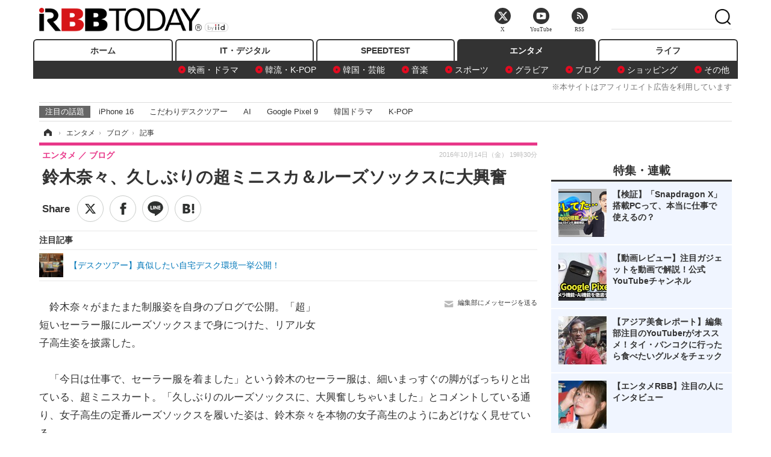

--- FILE ---
content_type: text/javascript;charset=utf-8
request_url: https://id.cxense.com/public/user/id?json=%7B%22identities%22%3A%5B%7B%22type%22%3A%22ckp%22%2C%22id%22%3A%22mkt60q5e79mmqtfr%22%7D%2C%7B%22type%22%3A%22lst%22%2C%22id%22%3A%2224p7qmhcog5b52k4tsprppwlnn%22%7D%2C%7B%22type%22%3A%22cst%22%2C%22id%22%3A%2224p7qmhcog5b52k4tsprppwlnn%22%7D%5D%7D&callback=cXJsonpCB7
body_size: 204
content:
/**/
cXJsonpCB7({"httpStatus":200,"response":{"userId":"cx:2753d2fa4p8rn1jybz1umnoei:mfbw6fp681dw","newUser":false}})

--- FILE ---
content_type: text/javascript;charset=utf-8
request_url: https://p1cluster.cxense.com/p1.js
body_size: 100
content:
cX.library.onP1('24p7qmhcog5b52k4tsprppwlnn');
